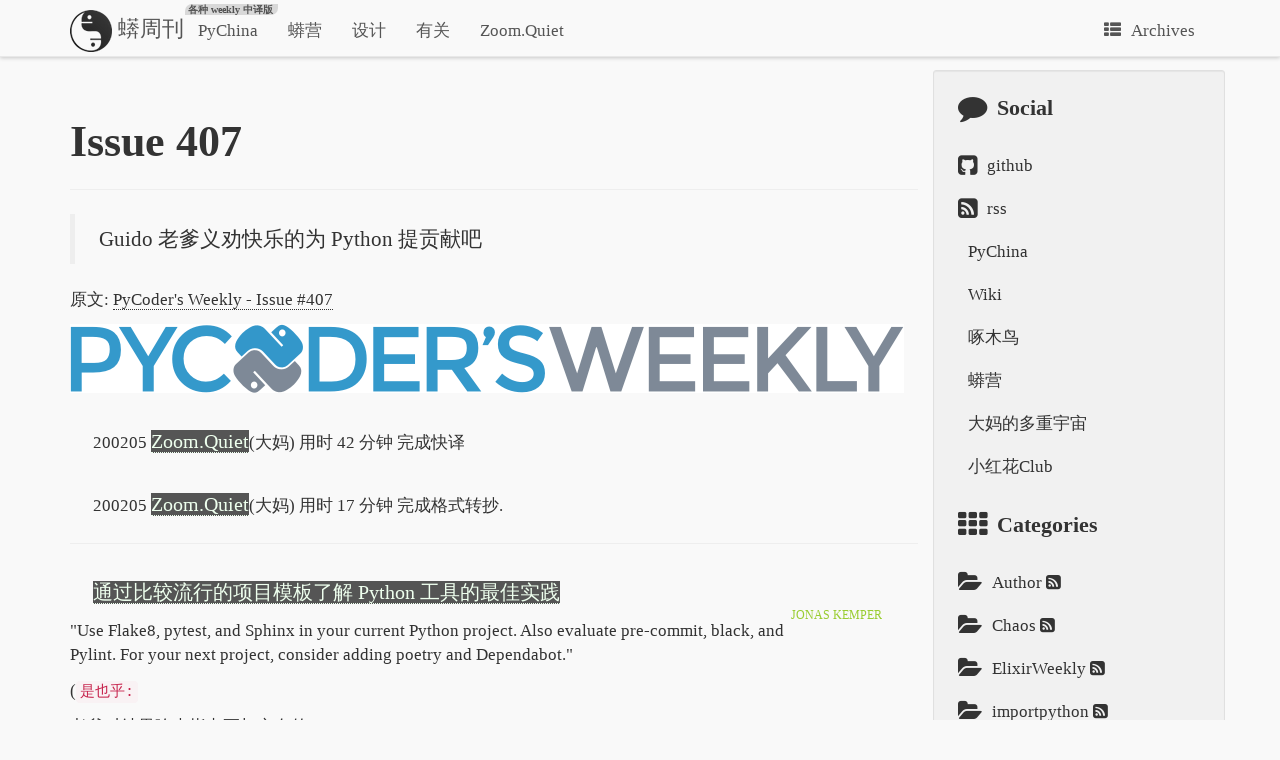

--- FILE ---
content_type: text/html; charset=utf-8
request_url: https://weekly.pychina.org/issue/issue-407.html
body_size: 16520
content:
<!DOCTYPE html>
<html xmlns="http://www.w3.org/1999/xhtml"
      xmlns:og="http://ogp.me/ns#"
      xmlns:fb="https://www.facebook.com/2008/fbml">
<head>
    <title>Issue 407
        ~蠎周刊
        ~汇集全球蠎事儿 ;-) </title>
    <!-- Using the latest rendering mode for IE -->
    <meta http-equiv="X-UA-Compatible" content="IE=edge">
    <meta charset="utf-8">
    <meta name="viewport" content="width=device-width, initial-scale=1.0">

    <!-- Open Graph tags -->

            <meta property="og:type" content="article"/>
            <meta property="og:title" content="Issue 407"/>
            <meta property="og:url" content="https://weekly.pychina.org/issue/issue-407.html"/>
            <meta property="og:description" content="Guido 老爹义劝快乐的为 Python 提贡献吧 原文: PyCoder&#39;s Weekly - Issue #407 200205 Zoom.Quiet(大妈) 用时 42 分钟 完成快译 200205 Zoom.Quiet(大妈) 用时 17 分钟 完成格式转抄 …"/>


    <!-- Bootstrap -->
        <link rel="stylesheet" href="https://weekly.pychina.org/theme/css/bootstrap.readable.min.css" type="text/css"/>
    <link href="https://weekly.pychina.org/theme/css/font-awesome.min.css" rel="stylesheet">
    <link href="https://weekly.pychina.org/theme/css/bootstrap-glyphicons.css" rel="stylesheet">
    <link href="https://weekly.pychina.org/theme/css/pygments/github.css" rel="stylesheet">
    <link rel="stylesheet" href="https://weekly.pychina.org/theme/css/style.css" type="text/css"/>

<style type="text/css">

#article-content li {
    list-style: none;
    margin: 2em 0em 0em -1em;
}
#article-content li a{
    font-size: 120%;
    background-color: #555;
    color: #efe;
}

</style>

        <link href="https://weekly.pychina.org/feeds/all.atom.xml" type="application/atom+xml" rel="alternate"
              title="蠎周刊 ATOM Feed"/>
        <link href="https://weekly.pychina.org/feeds/all.rss.xml" type="application/atom+xml" rel="alternate"
              title="蠎周刊 RSS Feed"/>

</head>
<body>
<nav class="navbar navbar-default navbar-fixed-top" role="navigation">
    <div class="container">
        <div class="navbar-header">
            <button type="button" class="navbar-toggle" data-toggle="collapse" data-target=".navbar-ex1-collapse">
                <span class="sr-only">Toggle navigation</span>
                <span class="icon-bar"></span>
                <span class="icon-bar"></span>
                <span class="icon-bar"></span>
            </button>
            <!--
<a href="https://weekly.pychina.org" class="navbar-brand">蠎周刊</a>
            -->
<a href="https://weekly.pychina.org" class="navbar-brand">
    <img src="https://weekly.pychina.org/theme/logo.png"/>
    蠎周刊
    <span class="violet-site">各种 weekly 中译版 </span>
</a>
        </div>
        <div class="collapse navbar-collapse navbar-ex1-collapse">
            <ul class="nav navbar-nav">
                    <li><a href="http://pychina.org">PyChina</a></li>
                    <li><a href="http://www.101.camp">蟒营</a></li>
                    <li><a href="design.html">设计</a></li>
                    <li><a href="about.html">有关</a></li>
                    <li><a href="http://zoomquiet.io">Zoom.Quiet</a></li>
            </ul>
            <ul class="nav navbar-nav navbar-right">
                <li><a href="https://weekly.pychina.org/archives.html"><i class="icon-th-list"></i>Archives</a></li>
            </ul>
        </div>
        <!-- /.navbar-collapse -->
    </div>
</nav>
<!-- /.navbar -->
<div class="container">
    <div class="row">
        <div class="col-lg-9">
    <section id="content">
        <article>
            <header class="page-header">
                <h1>
                    <a href="https://weekly.pychina.org/issue/issue-407.html"
                       rel="bookmark"
                       title="Permalink to Issue 407">
                        Issue 407
                    </a>
                </h1>
            </header>
            <div class="entry-content">
<div id="article-content">
                <blockquote>
<p>Guido 老爹义劝快乐的为 Python 提贡献吧</p>
</blockquote>
<p>原文: <a href="https://pycoders.com/issues/407">PyCoder's Weekly - Issue #407</a></p>
<p><img alt="PyCoder" src="https://cdn.pycoders.com/37bdf31dc645f968ffb90196e5d38ff5"></p>
<ul>
<li>200205 <a href="http://zoomquiet.io/">Zoom.Quiet</a>(大妈) 用时 42 分钟 完成快译</li>
<li>200205 <a href="http://zoomquiet.io/">Zoom.Quiet</a>(大妈) 用时 17 分钟 完成格式转抄.</li>
</ul>
<hr>
<ul>
<li><a href="https://pycoders.com/link/3535/web">通过比较流行的项目模板了解 Python 工具的最佳实践</a><ul>
<li>JONAS KEMPER</li>
</ul>
</li>
</ul>
<p>"Use Flake8, pytest, and Sphinx in your current Python project. Also evaluate pre-commit, black, and Pylint. For your next project, consider adding poetry and Dependabot."</p>
<p>(<code>是也乎:</code></p>
<p>老爹对结果呛声指点更加实在的...</p>
<blockquote>
<p>@gvanrossum</p>
</blockquote>
<p>You missed mypy. Simpler docs use markdown, not ReST (Sphinx). Black is overrated unless your team argues over style a lot. You don't need Pylint if you're using flake8. Never heard of poetry or dependabot. And you should use a CI solution, e.g. Travis-CI, to run your tests.</p>
<p>)</p>
<ul>
<li><a href="https://pycoders.com/link/3534/web">用 Python 播放和录制声音</a><ul>
<li>REAL PYTHON </li>
<li>video</li>
</ul>
</li>
</ul>
<p>Learn about libraries that can be used for playing and recording sound in Python, such as PyAudio and python-sounddevice. You'll also see code snippets for playing and recording sound files and arrays, as well as for converting between different sound file formats.</p>
<p>(<code>是也乎:</code></p>
<p><img alt="Sound" src="http://ydlj.zoomquiet.top/ipic/2020-02-12-ScreenShot%202020-02-12%2010.28.58.jpg"></p>
<p>其实吧, 通过 shell 调用专业工具来完成实际工作就好.</p>
<p>)</p>
<ul>
<li><a href="https://pycoders.com/link/3527/web">由 SQL 理解 Django 中的 GROUP BY</a><ul>
<li>HAKI BENITA</li>
</ul>
</li>
</ul>
<p>Understand GROUP BY in Django ORM by comparing QuerySets and SQL side by side. If SQL is where you are most comfortable, this is the Django GROUP BY tutorial for you.</p>
<ul>
<li><a href="https://pycoders.com/link/3548/web">用 Python 对自定义着色器的电视背光补偿</a><ul>
<li>PEKKA VÄÄNÄNEN</li>
</ul>
</li>
</ul>
<p>Extending a broken TV's lifetime with Python code and some custom shaders. Impressive!</p>
<ul>
<li><a href="https://pycoders.com/link/3553/web">将Mypy应用于实际项目</a><ul>
<li>CAL PATERSON</li>
</ul>
</li>
</ul>
<p>Hints and tips for getting started with Mypy and introducing it to existing projects.</p>
<ul>
<li><a href="https://pycoders.com/link/3526/web">Virtualenv 20.0 发布</a><ul>
<li>PYPA.IO</li>
</ul>
</li>
</ul>
<h2>讨论</h2>
<blockquote>
<p>Discussions</p>
</blockquote>
<ul>
<li><a href="https://pycoders.com/link/3540/web">用 NSA 来学习 Python</a><ul>
<li>TWITTER.COM/CHRIS_SWENSON</li>
</ul>
</li>
</ul>
<p>"I put in a FOIA request to the NSA for their Python training materials and got back a 400-page printout of their COMP 3321 training course. So, I scanned and OCR'd it. Here is a PDF (warning: 118 MB)"</p>
<p>(<code>是也乎:</code></p>
<p>神人, 直接搞到了 国安内部的 Python 学习资料并 OCR 共享了出来;</p>
<p>然后万能的网友们友好的指出,早已在 github 发布出来了</p>
<p>github.com/NationalSecurityAgency/ghidra</p>
<p>)</p>
<ul>
<li><a href="https://pycoders.com/link/3524/web">开始为 CPython 做贡献</a><ul>
<li>GUIDO VAN ROSSUM</li>
</ul>
</li>
</ul>
<p>(<code>是也乎:</code></p>
<p>老爹终于忍不住了, 用 Dropbox 的只读文档形式发布指导:</p>
<p>想为 CPython 贡献很简单,没那么多传说的技能要求:</p>
<p>要懂 C 语言 (错误,你并不用懂 C 语言. 大多标准库都是用 Python 写的. 而且我们也需要人帮忙完善文档)</p>
<p>要懂 Git 和 GitHub (不完全正确. 虽然有一些概念要理解,但入门还是很容易的)</p>
<p>要有10多年的 Python 经验 (不正确. 有个几年 Python 经验,不只局限于numpy和pandas这两个库就可以了)</p>
<p>现在有 7000+ 提案, 选择一个适合自己的开始, 然后, 才可能有然后.</p>
<p>标准协同流程就是 github 的 pull-request 流程, 得用对, 否则, 只会难为到自己.</p>
<p>老爹自己应该工件在 mac 中, 所以, 给出的编译过程就是用 XCode 进行的,
只是, 吐糟-&gt; 一定有各种意外,
比如 openssl 在 macOS 中并不是默认配置.</p>
<p>以及, 千万别用 虚拟环境来编译, 都是坑.</p>
<p>有队友增补了 VSCode 中调试技巧,</p>
<p>最后, 老爹推荐了几个 C代码调试工具:</p>
<p>首先当然是简单的 <code>printf()</code>;</p>
<p>然后是GDB (Linux)/lldb (Mac), Windows 中就蒙了...</p>
<blockquote>
<p>可以说, 对 Python 这种不小的综合工程, 想进入核心开发, 所要求的技术储备看起来并不多,
也就2页纸的样子;
但是, 其实, 每一项都得经过艰苦/长期的努力, 才可能自如的;
但是, 想想当年, 老爹可真的就是单枪匹马, 独自撸出来的, 
现在, 有这么多现成工具/资料/社区可依赖了, 当然也可以哈.</p>
</blockquote>
<p>)</p>
<h2>文章,教程和嗯哼</h2>
<blockquote>
<p>Articles, Tutorials and Talks</p>
</blockquote>
<ul>
<li><a href="https://pycoders.com/link/3522/web">用 Python 构建 macOS 状态栏应用 (蕃茄钟)</a><ul>
<li>CAMILLO VISINI </li>
<li>• Shared by Camillo Visini</li>
</ul>
</li>
</ul>
<p>"On my Mac, I use the menu bar countless times per day. In this post we will go through the process of creating a custom macOS menu bar app using Python."</p>
<p>(<code>是也乎:</code></p>
<p>macOS 环境, 总是能吸引各种精巧的实现形式,
关键内置的自动化项目, 可以不依赖任何第三方开发库, 就能完成各种事务,
问题是:</p>
<p>为什么是 Apple 公司一直在力图营造对程序猿友好的环境?</p>
<p>用 <a href="https://github.com/jaredks/rumps">jaredks/rumps</a> 构造状态栏工具;
用 <a href="https://py2app.readthedocs.io/en/latest/">py2app</a> 来自动基于 Python 脚本生成 mac 应用;</p>
<p>)</p>
<ul>
<li><a href="https://pycoders.com/link/3543/web">在 Python 中实现接口</a><ul>
<li>REAL PYTHON</li>
</ul>
</li>
</ul>
<p>In this tutorial, you'll explore how to use a Python interface. You'll come to understand why interfaces are so useful and learn how to implement formal and informal interfaces in Python. You'll also examine the differences between Python interfaces and those in other programming languages.</p>
<p>(<code>是也乎:</code></p>
<p><img alt="Interface" src="http://ydlj.zoomquiet.top/ipic/2020-02-12-ScreenShot%202020-02-12%2009.56.19.jpg"></p>
<p>给自身以及其它语言构建友好的界面.
类的狂欢.</p>
<p>)</p>
<ul>
<li><a href="https://pycoders.com/link/3549/web">SciPy 1.0: Python 中科学计算的基本算法</a><ul>
<li>NATURE.COM</li>
</ul>
</li>
</ul>
<p>"In this work, we provide an overview of the capabilities and development practices of SciPy 1.0 and highlight some recent technical developments."</p>
<ul>
<li><a href="https://pycoders.com/link/3551/web">用赋值表达式防止重复</a><ul>
<li>BRETT SLATKIN</li>
</ul>
</li>
</ul>
<p>An assignment expression—also known as the walrus operator—is a new syntax introduced in Python 3.8 to solve a long-standing problem with the language that can cause code duplication.</p>
<ul>
<li><a href="https://pycoders.com/link/3542/web">Python 命令行参数解</a><ul>
<li>REAL PYTHON</li>
</ul>
</li>
</ul>
<p>Python command line arguments are the key to converting your programs into useful and enticing tools that are ready to be used in the terminal of your operating system. In this step-by-step tutorial, you'll learn their origins, standards, and basics, and how to implement them in your program.</p>
<p>(<code>是也乎:</code></p>
<p><img alt="REALpy" src="http://ydlj.zoomquiet.top/ipic/2020-02-12-ScreenShot%202020-02-12%2009.45.57.jpg"></p>
<p>其实, CLI 指令这么复杂, 并不能解决易用性问题:</p>
<p><img alt="Arguments" src="https://files.realpython.com/media/python_blue.37b9170f4345.png"></p>
<p>所以, RESTful 思路也是一个可选择项哪.</p>
<p>)</p>
<ul>
<li><a href="https://pycoders.com/link/3545/web">并行蓝调: 当代码变慢时</a><ul>
<li>ITAMAR TURNER-TRAURING</li>
</ul>
</li>
</ul>
<p>"As it turns out, for certain operations NumPy will parallelize operations transparently. And if you're not careful, this can actually slow down your code."</p>
<p>(<code>是也乎:</code></p>
<p>Blues 音乐本质就是哀伤...
代码变慢慢的本质也是...</p>
<p>)</p>
<ul>
<li><a href="https://pycoders.com/link/3525/web">sys.getsizeof 不是您想要的</a><ul>
<li>NED BATCHELDER</li>
</ul>
</li>
</ul>
<p>"sys.getsizeof is almost never what you want, for two reasons: it doesn't count all the bytes, and it counts the wrong bytes."</p>
<p>(<code>是也乎:</code></p>
<p>所以, 编程自古以来最大的难题, 也可能是无解的难题就是:</p>
<div class="highlight"><pre><span></span><code>如何起个好名字?
</code></pre></div>

<p>也许只有 <code>七枝桶</code> 文字,才能真正承载永远正确的命名.</p>
<p>)</p>
<ul>
<li><a href="https://pycoders.com/link/3539/web">Python asyncio and await -ing 多种功能</a><ul>
<li>ERIC URBAN</li>
</ul>
</li>
</ul>
<p>How to call await on multiple functions in Python using the asyncio package.</p>
<ul>
<li><a href="https://pycoders.com/link/3523/web">在 Kaggle 竞赛中作弊 (A Post-Mortem)</a><ul>
<li>KAGGLE.COM </li>
<li>• Shared by Python Bytes FM</li>
</ul>
</li>
</ul>
<p>(<code>是也乎:</code></p>
<p>Kaggle 也是个奇迹,
以纯粹的竞赛组织,只是附加上了开源共同体的气质,
就变成了全球 AI 代码黑洞,
所有先进思想/模块, 都首先在此展示/传播/学习...</p>
<blockquote>
<p>赛末点</p>
</blockquote>
<p>)</p>
<ul>
<li>
<p><a href="https://pycoders.com/link/3555/web">用 YAPF 自动格式化 Python 代码</a></p>
<ul>
<li>LEI MAO</li>
</ul>
</li>
<li>
<p><a href="https://pycoders.com/link/3529/web">如何用 Python 检查文件是否为有效图像</a></p>
<ul>
<li>MIKE DRISCOLL</li>
</ul>
</li>
</ul>
<p>(<code>是也乎:</code></p>
<p><code>鼠与蟒</code> 这个网站一直非常有爱,
撰写的一系列小书更加有爱,
再次推荐.</p>
<p>)</p>
<h2>好物</h2>
<blockquote>
<p>Interesting Projects, Tools and Libraries, Projects &amp; Code</p>
</blockquote>
<ul>
<li><a href="https://pycoders.com/link/3537/web">hydra: 用于配置复杂应用程序的框架</a><ul>
<li>GITHUB.COM/FACEBOOKRESEARCH</li>
</ul>
</li>
</ul>
<p>(<code>是也乎:</code></p>
<p>叕见 <code>海德拉</code> 好名儿太难得,
但是,也不能反复用哪</p>
<p>)</p>
<ul>
<li>
<p><a href="https://pycoders.com/link/3532/web">cookiecutter-data-science: 执行/共享数据科学工作的项目模板</a></p>
<ul>
<li>GITHUB.COM/DRIVENDATA</li>
</ul>
</li>
<li>
<p><a href="https://pycoders.com/link/3541/web">pytorch3d: 用于3D数据的深度学习的可重用组件</a></p>
<ul>
<li>GITHUB.COM/FACEBOOKRESEARCH</li>
</ul>
</li>
</ul>
<p>(<code>是也乎:</code></p>
<p>3D 模型本身就是数学生成的,
对这种空间意义进行深度学习,
那不就是对 3D 网络游戏可以进一步理解和控制-&gt;自动生成?</p>
<p>)</p>
<ul>
<li><a href="https://pycoders.com/link/3544/web">Diagrams: 用 Python 代码生成系统架构图</a><ul>
<li>GITHUB.COM/MINGRAMMER</li>
</ul>
</li>
</ul>
<p>(<code>是也乎:</code></p>
<div class="highlight"><pre><span></span><code><span class="kn">from</span><span class="w"> </span><span class="nn">diagrams</span><span class="w"> </span><span class="kn">import</span><span class="w"> </span><span class="n">Diagram</span>
<span class="kn">from</span><span class="w"> </span><span class="nn">diagrams.aws.compute</span><span class="w"> </span><span class="kn">import</span><span class="w"> </span><span class="n">EC2</span>
<span class="kn">from</span><span class="w"> </span><span class="nn">diagrams.aws.database</span><span class="w"> </span><span class="kn">import</span><span class="w"> </span><span class="n">RDS</span>
<span class="kn">from</span><span class="w"> </span><span class="nn">diagrams.aws.network</span><span class="w"> </span><span class="kn">import</span><span class="w"> </span><span class="n">ELB</span>

<span class="k">with</span><span class="w"> </span><span class="n">Diagram</span><span class="p">(</span><span class="s2">&quot;Web Service&quot;</span><span class="p">,</span><span class="w"> </span><span class="n">show</span><span class="o">=</span><span class="kc">False</span><span class="p">):</span>
<span class="w">    </span><span class="n">ELB</span><span class="p">(</span><span class="s2">&quot;lb&quot;</span><span class="p">)</span><span class="w"> </span><span class="o">&gt;&gt;</span><span class="w"> </span><span class="n">EC2</span><span class="p">(</span><span class="s2">&quot;web&quot;</span><span class="p">)</span><span class="w"> </span><span class="o">&gt;&gt;</span><span class="w"> </span><span class="n">RDS</span><span class="p">(</span><span class="s2">&quot;userdb&quot;</span><span class="p">)</span>
</code></pre></div>

<p>即可生成:</p>
<p><img alt="Diagrams" src="https://diagrams.mingrammer.com/img/web_service_diagram.png"></p>
<p>基于 <a href="https://www.graphviz.org/">Graphviz</a> ,
但是, 用 Py 脚本形式, 快速生成漂亮的示意图,
果断粉上;</p>
<p>)</p>
<ul>
<li><a href="https://pycoders.com/link/3554/web">opnieuw: 通用重试库</a><ul>
<li>GITHUB.COM/CHANNABLE</li>
</ul>
</li>
</ul>
<p>(<code>是也乎:</code></p>
<p>简洁的重试机制支持, 
来提高系统可靠性...</p>
<p>嗯哼? 系统可能性就这么简单可以提高了?</p>
<p>)</p>
<ul>
<li><a href="https://pycoders.com/link/3550/web">Celery Director:用 Celery 管理任务和构建工作流</a><ul>
<li>GITHUB.COM/OVH </li>
<li>• Shared by Nicolas Crocfer</li>
</ul>
</li>
</ul>
<p>(<code>是也乎:</code></p>
<p>又见芹菜馅儿的好物</p>
<p>)</p>
<ul>
<li><a href="https://pycoders.com/link/3531/web">donkeycar: 小型自动驾驶汽车平台</a><ul>
<li>GITHUB.COM/AUTOROPE</li>
</ul>
</li>
</ul>
<p>(<code>是也乎:</code></p>
<p><img alt="donkeycar" src="https://github.com/autorope/donkeycar/raw/dev/docs/assets/build_hardware/donkey2.png"></p>
<p>包含硬件的全套自动驾驶系统.</p>
<p>纯Python 完成.</p>
<p>)</p>
<h2>📆🐍 活动/大会</h2>
<blockquote>
<p>Events, MeetUp 真的是全球线下活动组织中心</p>
</blockquote>
<ul>
<li>
<p><a href="https://pycoders.com/link/3533/web">⋅ PyCon Namibia 2020</a></p>
<ul>
<li>February 18 to February 21, 2020</li>
<li>纳米比亚</li>
</ul>
</li>
<li>
<p><a href="https://pycoders.com/link/3538/web">⋅ Open Source Festival Africa</a></p>
<ul>
<li>February 20 to February 23, 2020</li>
<li>非洲</li>
</ul>
</li>
<li>
<p><a href="https://pycoders.com/link/3521/web">⋅ PyCon Belarus 2020</a></p>
<ul>
<li>February 21 to February 23, 2020</li>
<li>白俄罗斯</li>
</ul>
</li>
</ul>
<h2>DAMA</h2>
<blockquote>
<p>❤️ Happy Pythonic ;-(<code>大妈私人无责任播报</code>)</p>
</blockquote>
<ul>
<li><strong><a href="https://py.101.camp/">蟒营 Python 入门班</a></strong><ul>
<li>5py </li>
<li>报名</li>
</ul>
</li>
</ul>
<p>(<code>(￣▽￣)</code>:</p>
<p>第五期已经开始报名:</p>
<div class="highlight"><pre><span></span><code><span class="mf">20.2.24</span><span class="w"> </span><span class="n">报名截止</span>
<span class="mf">20.3.1</span><span class="w">  </span><span class="n">正式开课</span>
<span class="mf">20.4.12</span><span class="w"> </span><span class="n">按时结束</span>
</code></pre></div>

<p>)</p>
<ul>
<li><a href="https://github.com/2019ncovmemory/nCovMemory">2020新冠肺炎记忆</a><ul>
<li>github.com/2019ncovmemory/nCovMemory</li>
</ul>
</li>
</ul>
<p>报道,非虚构与个人叙述(持续更新) Memory of 2020 nCov: Media Coverage, Non-fiction Writings, and Individual Narratives (Continuously updating)</p>
<p>(<code>是也乎:</code></p>
<p>可能是最考验 M$ 政府关系能力的项目,
这个开源新闻实录项目,
综合使用现有工具, 快速将 NCP 历史, 用普遍人的目光固化在版本历史海洋中,
但是,万一呢? 期望大家及时, 自觉分散 clone 到全球每一个硬盘中,
42年后, 我们才可能有真实的 snap 来回顾.</p>
<p>项目结构</p>
<div class="highlight"><pre><span></span><code>├─archive                          文章的存档,目前提供jpg格式
│  └─jpg
│    ├─1.jpg
│    └─...
├─data                             csv格式的文章数据
│  └─data.csv
├─docs                             一个用于展示README的 Github Page
├─gh-page
├─template                         README模板
│  └─README.handlebars
├─utils                            构建README的工具
│  ├─generateReadmeFromCsv.js
│  └─...
└─README.md                        主文档
</code></pre></div>

<p>)</p>
<h1>是也乎</h1>
<blockquote>
<p>NN 3921</p>
</blockquote>
<ul>
<li>首发: <a href="http://weekly.pychina.org/issue/issue-407.html">Issue 407 ~蠎周刊 ~汇集全球蠎事儿 ;-)</a></li>
<li>修订: <a href="https://github.com/PyChina/weekly/blob/master/content/Issue/issue-407.md">issue-407.md</a></li>
</ul>

</div>


                <div class="panel">
                    <div class="panel-body">
<footer class="post-info">
<!--
    <span class="label label-default">Date</span>
-->
    <span class="published">
        <i class="icon-calendar"></i>2020-02-12 10:42
    </span>


    <span class="label">By</span>
    <i class="icon-user"></i><a href="https://weekly.pychina.org/author/pythoneerm.html">Pythoneerm</a>

    <span class="label label-default">Category</span>
    <a href="https://weekly.pychina.org/issue/index.html">Issue</a>



	<span class="label label-default">Tags</span>
		<a href="https://weekly.pychina.org/tag/weekly.html">Weekly</a>
	        ,
		<a href="https://weekly.pychina.org/tag/python.html">Python</a>
	        ,
		<a href="https://weekly.pychina.org/tag/pycoders.html">pycoders</a>
	        ,
		<a href="https://weekly.pychina.org/tag/zh.html">ZH</a>
</footer><!-- /.post-info -->                    </div>
                </div>

            </div>


            <!-- /.entry-content 
    <hr />
    <section class="comments" id="comments">
        <h2>Comments</h2>
        <div id="disqus_thread"></div>
        <script type="text/javascript">
            /* * * CONFIGURATION VARIABLES: EDIT BEFORE PASTING INTO YOUR WEBPAGE * * */
            var disqus_shortname = 'weeklypychinaorg'; // required: replace example with your forum shortname
            var disqus_identifier = 'Issue/20-02-12-issue-407';
            var disqus_url = 'https://weekly.pychina.org/issue/issue-407.html';

            /* * * DON'T EDIT BELOW THIS LINE * * */
            (function () {
                var dsq = document.createElement('script');
                dsq.type = 'text/javascript';
                dsq.async = true;
                dsq.src = '//' + disqus_shortname + '.disqus.com/embed.js';
                (document.getElementsByTagName('head')[0] || document.getElementsByTagName('body')[0]).appendChild(dsq);
            })();
        </script>
        <noscript>Please enable JavaScript to view the <a href="http://disqus.com/?ref_noscript">comments powered by
            Disqus.</a></noscript>
        <a href="http://disqus.com" class="dsq-brlink">comments powered by <span class="logo-disqus">Disqus</span></a>

    </section>
            -->
<hr />
<section class="comments" id="comments">
    <h2>Comments</h2>


<script src="https://utteranc.es/client.js"
        repo="PyChina/weekly"
        issue-term="url"
        theme="github-light"
        crossorigin="anonymous"
        async>
</script>



</section>

<hr/>


<h4><a href="https://www.youtube.com/@Chaos42DAMA">大妈的多重宇宙 - <b>YouTube</b></a></h4>
全新自媒体系列...科学幻想,读书,说故事...

<!--
<hr />
<h4>自怼圈/年度番新</h4>
<img alt="DU22.8" src="https://ipic.zoomquiet.top/2022-08-19-220819DU22.8.jpeg!/fw/420" />
<br />
<a href="https://du.101.camp/about/">关于 ~ DebugUself with DAMA ;-)</a>

![](https://ipic.zoomquiet.top/2022-03-31-220331DU6y_zip.jpg)
<h3>蟒营®编程思维提高班 Python版/<b>第14期</b> 正在报名</h3>
<h4>精品小班/ 永久答疑</h4>

<blockquote><p>
    
<ul>
    <li>
    开始报名: <b>2020.10.27</b> </li>
    <li>
    报名截止: <b>2020.11.22</b> </li>
    <li>
    正式开课: <b>2020.11.29</b> </li>
    <li>
    课程结束: <b>2021.01.10</b> </li>

    <li>
    介绍文章:  
    <ul>
        <li>
<a href="https://blog.101.camp/nc/200811-ZoomQuiet-wtf-coding-mind/">蟒营®/ 为什么编程思维不用学就有?</a>
        </li>

        <li>
<a href="https://blog.101.camp/nc/200816-ZoomQuiet-wtf-online-course/">拙见/ 什么是网课?</a>
        </li>

        <li>
<a href="https://blog.101.camp/nc/200908-ZoomQuiet-fake-learnning/">蟒营®/ 伪编程学习</a>
        </li>

        <li>
<a href="https://blog.101.camp/nc/200915-ZoomQuiet-3not-see/">蟒营®/ 视而不见</a>
        </li>

        <li>
<a href="https://blog.101.camp/nc/200917-ZoomQuiet-3not-ask/">蟒营®/ 惑而不问</a>
        </li>

        <li>
<a href="https://blog.101.camp/nc/200918-ZoomQuiet-3not-learn/">蟒营®/ 思而不学</a>
        </li>

        <li>
<a href="https://blog.101.camp/nc/200630-ZoomQuiet-10py-wtf-can-coding/">蟒营®/ 到底如何算"会编程"?</a>
        </li>

        <li>
<a href="https://blog.101.camp/nc/200703-ZoomQuiet-10py-wtfc-0/">蟒营®/ 到底改变了什么?</a>
        </li>

        <li>
...<a href="https://blog.101.camp/nc/">NC: 嗯哼蟒营 — 蟒营™ 怂怼录</a>
        </li>
    </ul>
    </li>


</ul>

<b>扫描</b>报名:

<a href="https://jinshuju.net/f/Mv5nGU">
<img alt="101camp14py" 
    src="http://101.zoomquiet.top/res/14py/%E8%9F%92%E8%90%A5%C2%AE%E7%BC%96%E7%A8%8B%E6%80%9D%E7%BB%B4%E6%8F%90%E9%AB%98%E7%8F%AD_14%E6%9C%9F_%E6%8A%A5%E5%90%8D%E8%A1%A8_256.png"/>
</a>
</p></blockquote>


<h2>蟒营®式 原创课程</h2>
<p>

<img alt="theory101camp_v3" 
    src="http://ydlj.zoomquiet.top/ipic/2020-10-04-theory101camp_v3.jpg"/>

</p>

<blockquote>
<p>
    官网: <b>
    <a href="https://py.101.camp/">py.101.camp</a>
    </b>
</p>
</blockquote>



<br/>
任何问题可先进入知识星球<b>(免费)</b>咨询:
<br/>
<img alt="FAQ" 
    src="http://ydlj.zoomquiet.top/ipic/2020-02-28-FAQ101camp-qr.jpeg?imageView2/2/w/360"/>

-->


<!----

<hr />
点击注册~> 获得 <b>100$</b> 体验券:
<a
    href="https://www.digitalocean.com/?refcode=e7b7cdc66376&utm_campaign=Referral_Invite&utm_medium=Referral_Program&utm_source=badge"><img
        src="https://web-platforms.sfo2.digitaloceanspaces.com/WWW/Badge%202.svg"
        alt="DigitalOcean Referral Badge" /></a>

<hr />


<p>订阅 substack 体验古早写作:
    <br />
<a href="https://zoomquiet.substack.com/p/pycoder587">Zoom.Quiet’s Chaos42 | Substack</a>

    <iframe src="https://zoomquiet.substack.com/embed" width="360" 
        style="border:1px solid #EEE; background:white;" frameborder="0" scrolling="no"></iframe>

</p>
-->





<!--
<hr />

<p>关注公众号, 持续获得相关各种嗯哼:
    <br />
    <img alt="zoomquiet"
        src="https://ipic.zoomquiet.top/2021-12-27-zoomquiet-%E6%A0%87%E5%87%86%E8%89%B2%E7%89%88580.jpg!/fw/420" />
</p>

    ![](https://ipic.zoomquiet.top/2022-03-31-2020-10-21-zoomquiet-%E6%A0%87%E5%87%86%E8%89%B2%E7%89%88580.jpg)
<blockquote><p>
    
<ul>
    <li>
<a href="https://mp.weixin.qq.com/s/FqDJWQQcthEuGHAPPEzUKA">
拙见/ 但得呢喃
    </a></li>

    <li>
<a href="https://mp.weixin.qq.com/s/Hvu22TO1HKK2H8rnbPWcig">
拙见/ 但得呢喃+1
    </a></li>
    <li>
<a href="https://mp.weixin.qq.com/s/w7m2BwIDsntnLl2vCDuP9g">
拙见/ 但得呢喃+2
    </a></li>
    <li>
<a href="https://mp.weixin.qq.com/s/HXXfikoYfGV4zqf8-oOlgw">
拙见/ 但得呢喃+3
    </a></li>
    <li>
<a href="https://mp.weixin.qq.com/s/uFdOHc_u9SqHPKhW9qXz7g">
拙见/ 但得呢喃+4
    </a></li>
    <li>
<a href="https://mp.weixin.qq.com/s/CZUUmuZ2tDZU0gRAyTHz5w">
拙见/ 如此平庸又如此美好
    </a></li>
    <li>
<a href="https://mp.weixin.qq.com/s/A-javC9noWxEUeTDaJoWiw">
拙见/ 如何开始弛放?
    </a></li>


</ul>
</p></blockquote>

<hr />
<h3>蟒营®编程思维提高班Python版</h3>
**2021.01.11** 因大妈再次创业暂停定期开设, 转换为预约触发:

<ul>
    <li>
        + 任何问题, 随时邮件提问可也:
        <pre>askdama@googlegroups.com</pre>
    </li>
</ul>

-->


<hr />
<h3>任何问题</h3>
随时邮件提问可也:
<pre>askdama@googlegroups.com</pre>


<hr />
<script src="https://liberapay.com/zoomquiet/widgets/button.js"></script>
<noscript><a href="https://liberapay.com/zoomquiet/donate"><img alt="Donate using Liberapay" src="https://liberapay.com/assets/widgets/donate.svg"></a></noscript>
<!--
    <li>
        + 扫描预约入群, 学员每满 42 人即启动新一期训练营 ;-)
    </li>

    <li>
        <img alt="101camp22.7" src="https://ipic.zoomquiet.top/2022-08-19-220819pre101camp.jpeg!/fw/420" />
    </li>
<h4>追问</h4>
<blockquote>
    <p>
        任何问题, 随时邮件提问可也:
        <br />
        <i>
            askdama@googlegroups.com
        </i>
    </p>
</blockquote>
-->
        </article>
    </section>


        </div>
        <div class="col-lg-3 well well-sm" id="sidebar">
<aside>
    <section>
        <ul class="list-group list-group-flush">
                <li class="list-group-item"><h4><i class="icon-comment icon-large"></i>Social</h4></li>
                    <li class="list-group-item"><a href="https://github.com/PyChina/weekly"><i
                            class="icon-github-sign icon-large"></i>github
                    </a></li>
                    <li class="list-group-item"><a href="https://weekly.pychina.org/feeds/all.rss.xml"><i
                            class="icon-rss-sign icon-large"></i>rss
                    </a></li>
                    <li class="list-group-item"><a href="https://github.com/PyChina"><i
                            class="icon-PyChina-sign icon-large"></i>PyChina
                    </a></li>
                    <li class="list-group-item"><a href="http://wiki.pychina.org"><i
                            class="icon-Wiki-sign icon-large"></i>Wiki
                    </a></li>
                    <li class="list-group-item"><a href="http://wiki.woodpecker.org.cn/moin/CPUG"><i
                            class="icon-啄木鸟-sign icon-large"></i>啄木鸟
                    </a></li>
                    <li class="list-group-item"><a href="http://www.101.camp"><i
                            class="icon-蟒营-sign icon-large"></i>蟒营
                    </a></li>
                    <li class="list-group-item"><a href="https://www.youtube.com/@Chaos42DAMA"><i
                            class="icon-大妈的多重宇宙-sign icon-large"></i>大妈的多重宇宙
                    </a></li>
                    <li class="list-group-item"><a href="https://xhh.club/"><i
                            class="icon-小红花Club-sign icon-large"></i>小红花Club
                    </a></li>


            <li class="list-group-item"><h4>
                <i class="icon-th icon-large"></i>Categories</h4></li>
                <li class="list-group-item">
                    <a href="https://weekly.pychina.org/author/index.html">
                        <i class="icon-folder-open icon-large"></i>Author
                    </a>
                    <a href="https://weekly.pychina.org/feeds/author.atom.xml">
                        <i class="icon-rss-sign"></i>
                    </a>
                </li>
                <li class="list-group-item">
                    <a href="https://weekly.pychina.org/chaos/index.html">
                        <i class="icon-folder-open icon-large"></i>Chaos
                    </a>
                    <a href="https://weekly.pychina.org/feeds/chaos.atom.xml">
                        <i class="icon-rss-sign"></i>
                    </a>
                </li>
                <li class="list-group-item">
                    <a href="https://weekly.pychina.org/elixirweekly/index.html">
                        <i class="icon-folder-open icon-large"></i>ElixirWeekly
                    </a>
                    <a href="https://weekly.pychina.org/feeds/elixirweekly.atom.xml">
                        <i class="icon-rss-sign"></i>
                    </a>
                </li>
                <li class="list-group-item">
                    <a href="https://weekly.pychina.org/importpython/index.html">
                        <i class="icon-folder-open icon-large"></i>importpython
                    </a>
                    <a href="https://weekly.pychina.org/feeds/importpython.atom.xml">
                        <i class="icon-rss-sign"></i>
                    </a>
                </li>
                <li class="list-group-item">
                    <a href="https://weekly.pychina.org/issue/index.html">
                        <i class="icon-folder-open icon-large"></i>Issue
                    </a>
                    <a href="https://weekly.pychina.org/feeds/issue.atom.xml">
                        <i class="icon-rss-sign"></i>
                    </a>
                </li>
                <li class="list-group-item">
                    <a href="https://weekly.pychina.org/pgweekly/index.html">
                        <i class="icon-folder-open icon-large"></i>PgWeekly
                    </a>
                    <a href="https://weekly.pychina.org/feeds/pgweekly.atom.xml">
                        <i class="icon-rss-sign"></i>
                    </a>
                </li>
                <li class="list-group-item">
                    <a href="https://weekly.pychina.org/pyrecap/index.html">
                        <i class="icon-folder-open icon-large"></i>pyrecap
                    </a>
                    <a href="https://weekly.pychina.org/feeds/pyrecap.atom.xml">
                        <i class="icon-rss-sign"></i>
                    </a>
                </li>
                <li class="list-group-item">
                    <a href="https://weekly.pychina.org/python-weekly/index.html">
                        <i class="icon-folder-open icon-large"></i>python-weekly
                    </a>
                    <a href="https://weekly.pychina.org/feeds/python-weekly.atom.xml">
                        <i class="icon-rss-sign"></i>
                    </a>
                </li>

            <li class="list-group-item"><a href="https://weekly.pychina.org/tags.html"><h4><i class="icon-tags icon-large"></i>Tags</h4></a></li>
        </ul>
    </section>
<section>
<ul class="list-group-zip">
    <li class="list-group-item">
        <h4><i class="icon-tint icon-large"></i>Powerded By</h4></li>

    <li class="list-group-item-zip">
    已由
        <a href="http://qiniu.com/">
        <img src="https://www.qiniu.com/assets/logo-zh-dbef5f389fb045c60f710d4d4e6225e9015c1684b1a1f7b81e000b952581dcd4.png"
        width="90">
<!--
        <a href="http://www.upyun.com/">
        <img src="http://docs.upyun.com/img/upyun_logo.png"
        width="90">
-->        
        </a>
    提供CDN及云存储服务
    </li>

    <li class="list-group-item-zip">
        <a href="http://docs.getpelican.com">
            Pelican
        </a>
    </li>
    <li class="list-group-item-zip">
        <sup>theme base</sup>
        <a href="https://github.com/DandyDev/pelican-bootstrap3">
             DandyDev
        </a>
    </li>
    <li class="list-group-item-zip">
        <a href="http://www.python.org/">
            Python
        </a>
    </li>
    <li class="list-group-item-zip">
        <a href="http://www.inkscape.org/">
            inkscape
        </a>
    </li>

    <li class="list-group-item-zip">
        <a href="http://git-scm.com/">
            Git
        </a>
    </li>
<!--
    <li class="list-group-item-zip">
        <a href="https://gitcafe.com/CPyUG">
            GitCafe
        </a>
    </li>

    <li class="list-group-item-zip">
        <a href="http://www.qiniu.com/about">
            七牛
        </a>
    </li>

-->

    <li class="list-group-item-zip">
        <a href='http://www.catb.org/hacker-emblem/'>
            <img src="[data-uri]"/>
        </a>
    </li>


    <li class="list-group-item-zip">
        <a href="http://zh.wikipedia.org/zh-cn/UTF-8">
<img src="[data-uri]"/>
        </a>
    </li>
    <li class="list-group-item-zip">
        <a href='http://creativecommons.org/licenses/by-nc-sa/2.5/cn/'>
            <img src="[data-uri]"/>
        </a>
    </li>

    <li class="list-group-item-zip">
<!--
#   190818 ++cnzz 统计代码
-->
<script type="text/javascript">var cnzz_protocol = (("https:" == document.location.protocol) ? "https://" : "http://");document.write(unescape("%3Cspan id='cnzz_stat_icon_1277935779'%3E%3C/span%3E%3Cscript src='" + cnzz_protocol + "s4.cnzz.com/z_stat.php%3Fid%3D1277935779%26show%3Dpic1' type='text/javascript'%3E%3C/script%3E"));</script>
<script type="text/javascript">var cnzz_protocol = (("https:" == document.location.protocol) ? "https://" : "http://");document.write(unescape("%3Cspan id='cnzz_stat_icon_1277935779'%3E%3C/span%3E%3Cscript src='" + cnzz_protocol + "s4.cnzz.com/z_stat.php%3Fid%3D1277935779%26online%3D1' type='text/javascript'%3E%3C/script%3E"));</script>


    </li>

    <li>
<a href="https://www.vultr.com/?ref=8333895"><img src="https://www.vultr.com/media/banners/banner_300x250.png" width="300" height="250"></a>
    </li>

</ul>


<!-- 230807++XHH.club suport -->
<script type="text/javascript">
// 可修改，摘要将显示在这个选择器选中的元素之上。
var _xhh_selector = ".entry-content";

// 以下部分不要改动
var _xhh_service_url = 'https://xhh.club/summarize-this/';
(function() {
var smmr = document.createElement("script");
smmr.src = "https://xhh.club/static/js/summarize_this.js";
var s = document.getElementsByTagName("script")[0]; 
s.parentNode.insertBefore(smmr, s);
})();
</script>


</section>

</aside>        </div>
    </div>
</div>

<!-- Include all compiled plugins (below), or include individual files as needed -->
<script src="https://weekly.pychina.org/theme/js/bootstrap.min.js"></script>



<!-- Enable responsive features in IE8 with Respond.js (https://github.com/scottjehl/Respond)

<script src="https://weekly.pychina.org/theme/js/respond.min.js"></script>

-->


<!--
<script src="https://giscus.app/client.js"
        data-repo="ZoomQuiet/comment"
        data-repo-id="MDEwOlJlcG9zaXRvcnkzNzg1ODM2MDQ="
        data-category="Announcements"
        data-category-id="MDE4OkRpc2N1c3Npb25DYXRlZ29yeTMzMDQxMDg2"
        data-mapping="url"
        data-reactions-enabled="1"
        data-emit-metadata="1"
        data-input-position="top"
        data-theme="light"
        data-lang="zh-CN"
        data-loading="lazy"
        crossorigin="anonymous"
        async>
</script>

<!--
<script src="https://utteranc.es/client.js"
        repo="101camp/comments"
        issue-term="url"
        label="✨💬✨ "
        theme="github-light"
        crossorigin="anonymous"
        async>
</script>


-->


    <script type="text/javascript">
        var disqus_shortname = 'weeklypychinaorg';
        (function () {
            var s = document.createElement('script'); s.async = true;
            s.type = 'text/javascript';
            s.src = 'http://' + disqus_shortname + '.disqus.com/count.js';
            (document.getElementsByTagName('HEAD')[0] ||
             document.getElementsByTagName('BODY')[0]).appendChild(s);
        }());
    </script>
    <script type="text/javascript">
        /* * * CONFIGURATION VARIABLES: EDIT BEFORE PASTING INTO YOUR WEBPAGE * * */
        var disqus_shortname = 'weeklypychinaorg'; // required: replace example with your forum shortname

        /* * * DON'T EDIT BELOW THIS LINE * * */
        (function () {
            var s = document.createElement('script');
            s.async = true;
            s.type = 'text/javascript';
            s.src = '//' + disqus_shortname + '.disqus.com/count.js';
            (document.getElementsByTagName('HEAD')[0] || document.getElementsByTagName('BODY')[0]).appendChild(s);
        }());
    </script>
    

-->

</body>
</html>

--- FILE ---
content_type: text/css; charset=utf-8
request_url: https://weekly.pychina.org/theme/css/style.css
body_size: 261
content:
/* PyChina.org design by Zoom.Quiet
- 190626 upgrade fixed div#article-content
*/
div#article-content ul li ul li {
    color: yellowgreen;
    font-size: 70%;
    position: relative;
    float: right;
    top: -2em;
    padding-right: 3em;
}

/* PyChina.org design by Zoom.Quiet
.highlight pre {
    background-color: #202020;
    color: #777;
}
*/


.navbar-nav {
    float: left;
    margin: 0px 0px 0px -100px;
}
.navbar-nav a:hover {
    background-color: #eee;
    text-decoration: underline;
}

.navbar-brand {
    float: left;
    padding: 10px 0px 4px 15px;
}


.list-group-zip {
    padding-left: 0;
    margin-bottom: 4px;
}
.list-group-item-zip {
    position: relative;
    display: block;
    padding: 2px 15px;
    margin-bottom: -1px;
    background-color: #fff;
    border: 1px solid #ddd;
}
span.violet-site  {
    display: inline;
    font-size: 10px;
    font-weight: 600;
    color: #525252;
    background: #d8d8d8;
    line-height: 12px;
    position: relative;
    border-radius: 7px 0px 7px 0;
    padding: 0px 5px 0 3px;
    top: -23px;
    left: -5px;
}

/*
span.violet-site {
    display: inline;
    line-height: 12px;
    font-size: 10px;
    font-weight: 600;
    color: #525252;
    background: #d8d8d8;
    position: absolute;
    padding: 0px 10px 0 10px;
    border-radius: 7px 0px 7px 0;
    top: 2px;
    left: 160px;
}
*/

/* original design */
body {
    padding-top: 70px;
}

#sidebar .list-group, #sidebar .list-group-item {
    background-color: transparent;
}

.list-group-item {
    border: none;
}

.tag-1 {
    font-size: 13pt;
}

.tag-2 {
    font-size: 10pt;
}

.tag-2 {
    font-size: 8pt;
}

.tag-4 {
    font-size: 6pt;
}

#sidebar {
    padding-top: 0px;
}

#sidebar a {
    color: inherit;
}

i {
    margin-right: 10px;
}

a, a:hover {
    color: inherit;
}

.entry-content a {
    text-decoration: none;
    border-bottom: 1px dotted;
}

.entry-content a:hover {
    text-decoration: none;
    border-bottom: 1px solid;
}

.entry-content img {
    max-width: 100%;
    height: auto;
}


#categories ul, #tags ul {
    list-style: none;
    padding: 0;
    margin-left: 0;
}

--- FILE ---
content_type: application/javascript; charset=utf-8
request_url: https://xhh.club/static/js/summarize_this.js
body_size: 891
content:
(function () {
    // var show_ai_abstract = function () {
        var xhr = new XMLHttpRequest();
        xhr.onreadystatechange = function (e) {
            if (xhr.readyState == 4 && xhr.status == 200) {
                elem = document.querySelector(window._xhh_selector);
                if(elem) {
                    elem.insertAdjacentHTML('beforebegin', xhr.responseText);
                }
            }
        };
        // 为了兼容最初版本没有 _xhh_style 参数
        var style = window._xhh_style ? window._xhh_style : "max-width: 750px; margin:8px 0px; border-radius: 4px;"
        var url = window._xhh_service_url
            + '?url=' + encodeURIComponent(window.location.href)
            + '&style=' + encodeURIComponent(style);
        xhr.open('GET', url, true);
        xhr.send();
    // }
    // document.addEventListener("DOMContentLoaded", func);
})();
